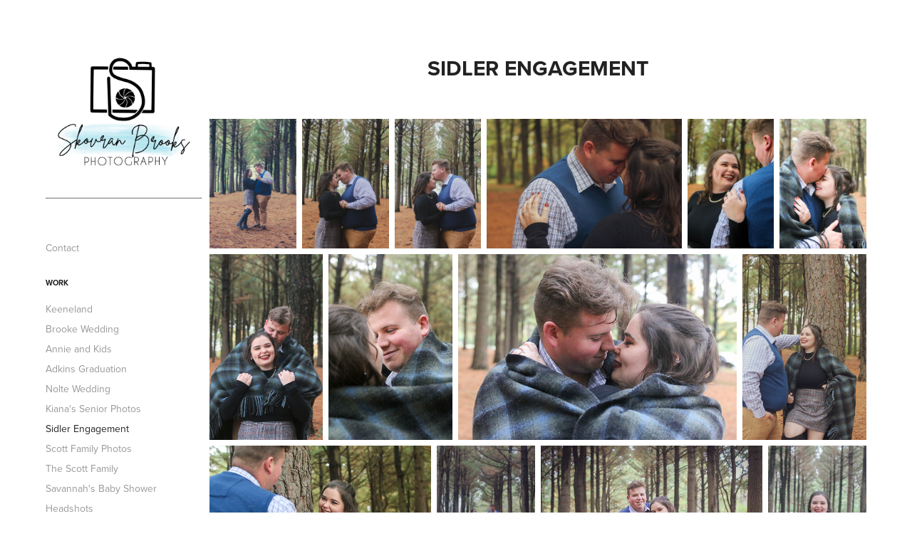

--- FILE ---
content_type: text/html; charset=utf-8
request_url: https://skovranbrooksphotography.com/sidler-engagement
body_size: 8293
content:
<!DOCTYPE HTML>
<html lang="en-US">
<head>
  <meta charset="UTF-8" />
  <meta name="viewport" content="width=device-width, initial-scale=1" />
      <meta name="keywords"  content="kentucky,photographer,lexington,local" />
      <meta name="description"  content="I'm a local fine arts photographer who dabbles in journalism." />
      <meta name="twitter:card"  content="summary_large_image" />
      <meta name="twitter:site"  content="@AdobePortfolio" />
      <meta  property="og:title" content="Kaitlyn Skovran Brooks Photography - Sidler Engagement" />
      <meta  property="og:description" content="I'm a local fine arts photographer who dabbles in journalism." />
      <meta  property="og:image" content="https://cdn.myportfolio.com/ea488f034a83a3dc1876db3973fcb3f2/74e269b3-833f-46e6-8be8-fd9617217670_car_202x158.jpg?h=8a3ca4b3dd6219d0ca0cdfd84df42c72" />
        <link rel="icon" href="https://cdn.myportfolio.com/ea488f034a83a3dc1876db3973fcb3f2/7a6d87d6-cd82-4c9f-b173-17411f3a3e7f_carw_1x1x32.JPG?h=479d82fcf2ebd055d3ee86c7a5943d0c" />
      <link rel="stylesheet" href="/dist/css/main.css" type="text/css" />
      <link rel="stylesheet" href="https://cdn.myportfolio.com/ea488f034a83a3dc1876db3973fcb3f2/202e2798189c66a72170bf2374bbadef1734137128.css?h=9c044970306f95feaf7c1af32fc15fa3" type="text/css" />
    <link rel="canonical" href="https://skovranbrooksphotography.com/sidler-engagement" />
      <title>Kaitlyn Skovran Brooks Photography - Sidler Engagement</title>
    <script type="text/javascript" src="//use.typekit.net/ik/[base64].js?cb=35f77bfb8b50944859ea3d3804e7194e7a3173fb" async onload="
    try {
      window.Typekit.load();
    } catch (e) {
      console.warn('Typekit not loaded.');
    }
    "></script>
</head>
  <body class="transition-enabled">  <div class='page-background-video page-background-video-with-panel'>
  </div>
  <div class="js-responsive-nav">
    <div class="responsive-nav has-social">
      <div class="close-responsive-click-area js-close-responsive-nav">
        <div class="close-responsive-button"></div>
      </div>
          <nav data-hover-hint="nav">
      <div class="page-title">
        <a href="/pricelist-and-contact" >Contact</a>
      </div>
              <ul class="group">
                  <li class="gallery-title"><a href="/work"  >Work</a></li>
            <li class="project-title"><a href="/keeneland"  >Keeneland</a></li>
            <li class="project-title"><a href="/brooke-wedding"  >Brooke Wedding</a></li>
            <li class="project-title"><a href="/annie-and-kids"  >Annie and Kids</a></li>
            <li class="project-title"><a href="/adkins-graduation"  >Adkins Graduation</a></li>
            <li class="project-title"><a href="/nolte-wedding"  >Nolte Wedding</a></li>
            <li class="project-title"><a href="/kianas-senior-photos"  >Kiana's Senior Photos</a></li>
            <li class="project-title"><a href="/sidler-engagement" class="active" >Sidler Engagement</a></li>
            <li class="project-title"><a href="/scott-family-photos"  >Scott Family Photos</a></li>
            <li class="project-title"><a href="/scott-family"  >The Scott Family</a></li>
            <li class="project-title"><a href="/savannahs-baby-shower"  >Savannah's Baby Shower</a></li>
            <li class="project-title"><a href="/headshots"  >Headshots</a></li>
            <li class="project-title"><a href="/teyha"  >Tehya Sidler graduates!</a></li>
            <li class="project-title"><a href="/dog-park"  >Fun at the Dog Park</a></li>
            <li class="project-title"><a href="/alpaca"  >River Hill Ranch Camp</a></li>
            <li class="project-title"><a href="/deer-run-stables"  >Deer Run Stables</a></li>
            <li class="project-title"><a href="/native-cafe"  >Kentucky Native Cafe and Michler's Garden</a></li>
            <li class="project-title"><a href="/vacation"  >Jamaica</a></li>
            <li class="project-title"><a href="/work-1"  >Chicken Salad Chick</a></li>
            <li class="project-title"><a href="/film"  >35 mm Film</a></li>
            <li class="project-title"><a href="/old-friends-farm"  >Old Friends Farm</a></li>
            <li class="project-title"><a href="/powwow"  >Richmond Powwow</a></li>
              </ul>
      <div class="page-title">
        <a href="/home" >Home</a>
      </div>
              <div class="social pf-nav-social" data-hover-hint="navSocialIcons">
                <ul>
                </ul>
              </div>
          </nav>
    </div>
  </div>
  <div class="site-wrap cfix js-site-wrap">
    <div class="site-container">
      <div class="site-content e2e-site-content">
        <div class="sidebar-content">
          <header class="site-header">
              <div class="logo-wrap" data-hover-hint="logo">
                    <div class="logo e2e-site-logo-text logo-image  ">
    <a href="/home" class="image-normal image-link">
      <img src="https://cdn.myportfolio.com/ea488f034a83a3dc1876db3973fcb3f2/a4bec7a2-4f46-4d18-8779-7aa6afb5c909_rwc_6x6x1200x1200x4096.JPG?h=0ca099a1464555c9d988d7ffadcab39e" alt="Kaitlyn Skovran Brooks">
    </a>
</div>
              </div>
  <div class="hamburger-click-area js-hamburger">
    <div class="hamburger">
      <i></i>
      <i></i>
      <i></i>
    </div>
  </div>
          </header>
              <nav data-hover-hint="nav">
      <div class="page-title">
        <a href="/pricelist-and-contact" >Contact</a>
      </div>
              <ul class="group">
                  <li class="gallery-title"><a href="/work"  >Work</a></li>
            <li class="project-title"><a href="/keeneland"  >Keeneland</a></li>
            <li class="project-title"><a href="/brooke-wedding"  >Brooke Wedding</a></li>
            <li class="project-title"><a href="/annie-and-kids"  >Annie and Kids</a></li>
            <li class="project-title"><a href="/adkins-graduation"  >Adkins Graduation</a></li>
            <li class="project-title"><a href="/nolte-wedding"  >Nolte Wedding</a></li>
            <li class="project-title"><a href="/kianas-senior-photos"  >Kiana's Senior Photos</a></li>
            <li class="project-title"><a href="/sidler-engagement" class="active" >Sidler Engagement</a></li>
            <li class="project-title"><a href="/scott-family-photos"  >Scott Family Photos</a></li>
            <li class="project-title"><a href="/scott-family"  >The Scott Family</a></li>
            <li class="project-title"><a href="/savannahs-baby-shower"  >Savannah's Baby Shower</a></li>
            <li class="project-title"><a href="/headshots"  >Headshots</a></li>
            <li class="project-title"><a href="/teyha"  >Tehya Sidler graduates!</a></li>
            <li class="project-title"><a href="/dog-park"  >Fun at the Dog Park</a></li>
            <li class="project-title"><a href="/alpaca"  >River Hill Ranch Camp</a></li>
            <li class="project-title"><a href="/deer-run-stables"  >Deer Run Stables</a></li>
            <li class="project-title"><a href="/native-cafe"  >Kentucky Native Cafe and Michler's Garden</a></li>
            <li class="project-title"><a href="/vacation"  >Jamaica</a></li>
            <li class="project-title"><a href="/work-1"  >Chicken Salad Chick</a></li>
            <li class="project-title"><a href="/film"  >35 mm Film</a></li>
            <li class="project-title"><a href="/old-friends-farm"  >Old Friends Farm</a></li>
            <li class="project-title"><a href="/powwow"  >Richmond Powwow</a></li>
              </ul>
      <div class="page-title">
        <a href="/home" >Home</a>
      </div>
                  <div class="social pf-nav-social" data-hover-hint="navSocialIcons">
                    <ul>
                    </ul>
                  </div>
              </nav>
        </div>
        <main>
  <div class="page-container" data-context="page.page.container" data-hover-hint="pageContainer">
    <section class="page standard-modules">
        <header class="page-header content" data-context="pages" data-identity="id:p5f9a1217ab08d5c77abae2db38666f586436a877227f61bf53af3">
            <h1 class="title preserve-whitespace">Sidler Engagement</h1>
            <p class="description"></p>
        </header>
      <div class="page-content js-page-content" data-context="pages" data-identity="id:p5f9a1217ab08d5c77abae2db38666f586436a877227f61bf53af3">
        <div id="project-canvas" class="js-project-modules modules content">
          <div id="project-modules">
              
              
              
              
              
              
              
              <div class="project-module module media_collection project-module-media_collection" data-id="m5f9a121614d568516897b19e718a72e1f0308c13d4257f10070a0"  style="padding-top: px;
padding-bottom: px;
">
  <div class="grid--main js-grid-main" data-grid-max-images="
  ">
    <div class="grid__item-container js-grid-item-container" data-flex-grow="173.1640625" style="width:173.1640625px; flex-grow:173.1640625;" data-width="1364" data-height="2048">
      <script type="text/html" class="js-lightbox-slide-content">
        <div class="grid__image-wrapper">
          <img src="https://cdn.myportfolio.com/ea488f034a83a3dc1876db3973fcb3f2/87561de8-4dbd-4c6a-86cd-04a80ec9f95c_rw_1920.jpg?h=6852b3b7e6b00c194cc5a637e72a3fbb" srcset="https://cdn.myportfolio.com/ea488f034a83a3dc1876db3973fcb3f2/87561de8-4dbd-4c6a-86cd-04a80ec9f95c_rw_600.jpg?h=b1cc58fe06cd8dc5001df0bac2997ff5 600w,https://cdn.myportfolio.com/ea488f034a83a3dc1876db3973fcb3f2/87561de8-4dbd-4c6a-86cd-04a80ec9f95c_rw_1200.jpg?h=d7deeefb118d234eb0d016026b232f26 1200w,https://cdn.myportfolio.com/ea488f034a83a3dc1876db3973fcb3f2/87561de8-4dbd-4c6a-86cd-04a80ec9f95c_rw_1920.jpg?h=6852b3b7e6b00c194cc5a637e72a3fbb 1364w,"  sizes="(max-width: 1364px) 100vw, 1364px">
        <div>
      </script>
      <img
        class="grid__item-image js-grid__item-image grid__item-image-lazy js-lazy"
        src="[data-uri]"
        
        data-src="https://cdn.myportfolio.com/ea488f034a83a3dc1876db3973fcb3f2/87561de8-4dbd-4c6a-86cd-04a80ec9f95c_rw_1920.jpg?h=6852b3b7e6b00c194cc5a637e72a3fbb"
        data-srcset="https://cdn.myportfolio.com/ea488f034a83a3dc1876db3973fcb3f2/87561de8-4dbd-4c6a-86cd-04a80ec9f95c_rw_600.jpg?h=b1cc58fe06cd8dc5001df0bac2997ff5 600w,https://cdn.myportfolio.com/ea488f034a83a3dc1876db3973fcb3f2/87561de8-4dbd-4c6a-86cd-04a80ec9f95c_rw_1200.jpg?h=d7deeefb118d234eb0d016026b232f26 1200w,https://cdn.myportfolio.com/ea488f034a83a3dc1876db3973fcb3f2/87561de8-4dbd-4c6a-86cd-04a80ec9f95c_rw_1920.jpg?h=6852b3b7e6b00c194cc5a637e72a3fbb 1364w,"
      >
      <span class="grid__item-filler" style="padding-bottom:150.14662756598%;"></span>
    </div>
    <div class="grid__item-container js-grid-item-container" data-flex-grow="173.291015625" style="width:173.291015625px; flex-grow:173.291015625;" data-width="1365" data-height="2048">
      <script type="text/html" class="js-lightbox-slide-content">
        <div class="grid__image-wrapper">
          <img src="https://cdn.myportfolio.com/ea488f034a83a3dc1876db3973fcb3f2/fc49063d-40d2-4948-8f55-e1bc5f45d5ad_rw_1920.jpg?h=013479780581b823a4bedd803c7716ed" srcset="https://cdn.myportfolio.com/ea488f034a83a3dc1876db3973fcb3f2/fc49063d-40d2-4948-8f55-e1bc5f45d5ad_rw_600.jpg?h=d84429428a10edad6006137388f1051f 600w,https://cdn.myportfolio.com/ea488f034a83a3dc1876db3973fcb3f2/fc49063d-40d2-4948-8f55-e1bc5f45d5ad_rw_1200.jpg?h=2b9dd488a0ed6253039bbaadb9c67b2c 1200w,https://cdn.myportfolio.com/ea488f034a83a3dc1876db3973fcb3f2/fc49063d-40d2-4948-8f55-e1bc5f45d5ad_rw_1920.jpg?h=013479780581b823a4bedd803c7716ed 1365w,"  sizes="(max-width: 1365px) 100vw, 1365px">
        <div>
      </script>
      <img
        class="grid__item-image js-grid__item-image grid__item-image-lazy js-lazy"
        src="[data-uri]"
        
        data-src="https://cdn.myportfolio.com/ea488f034a83a3dc1876db3973fcb3f2/fc49063d-40d2-4948-8f55-e1bc5f45d5ad_rw_1920.jpg?h=013479780581b823a4bedd803c7716ed"
        data-srcset="https://cdn.myportfolio.com/ea488f034a83a3dc1876db3973fcb3f2/fc49063d-40d2-4948-8f55-e1bc5f45d5ad_rw_600.jpg?h=d84429428a10edad6006137388f1051f 600w,https://cdn.myportfolio.com/ea488f034a83a3dc1876db3973fcb3f2/fc49063d-40d2-4948-8f55-e1bc5f45d5ad_rw_1200.jpg?h=2b9dd488a0ed6253039bbaadb9c67b2c 1200w,https://cdn.myportfolio.com/ea488f034a83a3dc1876db3973fcb3f2/fc49063d-40d2-4948-8f55-e1bc5f45d5ad_rw_1920.jpg?h=013479780581b823a4bedd803c7716ed 1365w,"
      >
      <span class="grid__item-filler" style="padding-bottom:150.03663003663%;"></span>
    </div>
    <div class="grid__item-container js-grid-item-container" data-flex-grow="173.1640625" style="width:173.1640625px; flex-grow:173.1640625;" data-width="1364" data-height="2048">
      <script type="text/html" class="js-lightbox-slide-content">
        <div class="grid__image-wrapper">
          <img src="https://cdn.myportfolio.com/ea488f034a83a3dc1876db3973fcb3f2/cd7c11a7-fc10-43fa-89cc-15effc63b3cf_rw_1920.jpg?h=2dcb536639dd47a87caac76f38e0ab0e" srcset="https://cdn.myportfolio.com/ea488f034a83a3dc1876db3973fcb3f2/cd7c11a7-fc10-43fa-89cc-15effc63b3cf_rw_600.jpg?h=2238ab7f1898174b7c6cdfabbaf49004 600w,https://cdn.myportfolio.com/ea488f034a83a3dc1876db3973fcb3f2/cd7c11a7-fc10-43fa-89cc-15effc63b3cf_rw_1200.jpg?h=da1f7e9328dbb8a9760028c9d5197a2b 1200w,https://cdn.myportfolio.com/ea488f034a83a3dc1876db3973fcb3f2/cd7c11a7-fc10-43fa-89cc-15effc63b3cf_rw_1920.jpg?h=2dcb536639dd47a87caac76f38e0ab0e 1364w,"  sizes="(max-width: 1364px) 100vw, 1364px">
        <div>
      </script>
      <img
        class="grid__item-image js-grid__item-image grid__item-image-lazy js-lazy"
        src="[data-uri]"
        
        data-src="https://cdn.myportfolio.com/ea488f034a83a3dc1876db3973fcb3f2/cd7c11a7-fc10-43fa-89cc-15effc63b3cf_rw_1920.jpg?h=2dcb536639dd47a87caac76f38e0ab0e"
        data-srcset="https://cdn.myportfolio.com/ea488f034a83a3dc1876db3973fcb3f2/cd7c11a7-fc10-43fa-89cc-15effc63b3cf_rw_600.jpg?h=2238ab7f1898174b7c6cdfabbaf49004 600w,https://cdn.myportfolio.com/ea488f034a83a3dc1876db3973fcb3f2/cd7c11a7-fc10-43fa-89cc-15effc63b3cf_rw_1200.jpg?h=da1f7e9328dbb8a9760028c9d5197a2b 1200w,https://cdn.myportfolio.com/ea488f034a83a3dc1876db3973fcb3f2/cd7c11a7-fc10-43fa-89cc-15effc63b3cf_rw_1920.jpg?h=2dcb536639dd47a87caac76f38e0ab0e 1364w,"
      >
      <span class="grid__item-filler" style="padding-bottom:150.14662756598%;"></span>
    </div>
    <div class="grid__item-container js-grid-item-container" data-flex-grow="390.09523809524" style="width:390.09523809524px; flex-grow:390.09523809524;" data-width="1920" data-height="1279">
      <script type="text/html" class="js-lightbox-slide-content">
        <div class="grid__image-wrapper">
          <img src="https://cdn.myportfolio.com/ea488f034a83a3dc1876db3973fcb3f2/ab443d10-f67e-457b-9e21-17547c011aff_rw_1920.jpg?h=0a4afe8e080501054b6711256a5d9c5f" srcset="https://cdn.myportfolio.com/ea488f034a83a3dc1876db3973fcb3f2/ab443d10-f67e-457b-9e21-17547c011aff_rw_600.jpg?h=804f0f71079bd51ae135f85d61fd82de 600w,https://cdn.myportfolio.com/ea488f034a83a3dc1876db3973fcb3f2/ab443d10-f67e-457b-9e21-17547c011aff_rw_1200.jpg?h=72d251bcf4a1d4e41115dd6b37990e7f 1200w,https://cdn.myportfolio.com/ea488f034a83a3dc1876db3973fcb3f2/ab443d10-f67e-457b-9e21-17547c011aff_rw_1920.jpg?h=0a4afe8e080501054b6711256a5d9c5f 1920w,"  sizes="(max-width: 1920px) 100vw, 1920px">
        <div>
      </script>
      <img
        class="grid__item-image js-grid__item-image grid__item-image-lazy js-lazy"
        src="[data-uri]"
        
        data-src="https://cdn.myportfolio.com/ea488f034a83a3dc1876db3973fcb3f2/ab443d10-f67e-457b-9e21-17547c011aff_rw_1920.jpg?h=0a4afe8e080501054b6711256a5d9c5f"
        data-srcset="https://cdn.myportfolio.com/ea488f034a83a3dc1876db3973fcb3f2/ab443d10-f67e-457b-9e21-17547c011aff_rw_600.jpg?h=804f0f71079bd51ae135f85d61fd82de 600w,https://cdn.myportfolio.com/ea488f034a83a3dc1876db3973fcb3f2/ab443d10-f67e-457b-9e21-17547c011aff_rw_1200.jpg?h=72d251bcf4a1d4e41115dd6b37990e7f 1200w,https://cdn.myportfolio.com/ea488f034a83a3dc1876db3973fcb3f2/ab443d10-f67e-457b-9e21-17547c011aff_rw_1920.jpg?h=0a4afe8e080501054b6711256a5d9c5f 1920w,"
      >
      <span class="grid__item-filler" style="padding-bottom:66.650390625%;"></span>
    </div>
    <div class="grid__item-container js-grid-item-container" data-flex-grow="173.291015625" style="width:173.291015625px; flex-grow:173.291015625;" data-width="1365" data-height="2048">
      <script type="text/html" class="js-lightbox-slide-content">
        <div class="grid__image-wrapper">
          <img src="https://cdn.myportfolio.com/ea488f034a83a3dc1876db3973fcb3f2/84047943-199d-40fd-8400-6f25a3dcfc44_rw_1920.jpg?h=9f5bb16b07a2be37e71b8404b038affa" srcset="https://cdn.myportfolio.com/ea488f034a83a3dc1876db3973fcb3f2/84047943-199d-40fd-8400-6f25a3dcfc44_rw_600.jpg?h=d420225905a8105bf234c621b8e2090c 600w,https://cdn.myportfolio.com/ea488f034a83a3dc1876db3973fcb3f2/84047943-199d-40fd-8400-6f25a3dcfc44_rw_1200.jpg?h=d588db3475ede1e16891bd800916d6a1 1200w,https://cdn.myportfolio.com/ea488f034a83a3dc1876db3973fcb3f2/84047943-199d-40fd-8400-6f25a3dcfc44_rw_1920.jpg?h=9f5bb16b07a2be37e71b8404b038affa 1365w,"  sizes="(max-width: 1365px) 100vw, 1365px">
        <div>
      </script>
      <img
        class="grid__item-image js-grid__item-image grid__item-image-lazy js-lazy"
        src="[data-uri]"
        
        data-src="https://cdn.myportfolio.com/ea488f034a83a3dc1876db3973fcb3f2/84047943-199d-40fd-8400-6f25a3dcfc44_rw_1920.jpg?h=9f5bb16b07a2be37e71b8404b038affa"
        data-srcset="https://cdn.myportfolio.com/ea488f034a83a3dc1876db3973fcb3f2/84047943-199d-40fd-8400-6f25a3dcfc44_rw_600.jpg?h=d420225905a8105bf234c621b8e2090c 600w,https://cdn.myportfolio.com/ea488f034a83a3dc1876db3973fcb3f2/84047943-199d-40fd-8400-6f25a3dcfc44_rw_1200.jpg?h=d588db3475ede1e16891bd800916d6a1 1200w,https://cdn.myportfolio.com/ea488f034a83a3dc1876db3973fcb3f2/84047943-199d-40fd-8400-6f25a3dcfc44_rw_1920.jpg?h=9f5bb16b07a2be37e71b8404b038affa 1365w,"
      >
      <span class="grid__item-filler" style="padding-bottom:150.03663003663%;"></span>
    </div>
    <div class="grid__item-container js-grid-item-container" data-flex-grow="173.291015625" style="width:173.291015625px; flex-grow:173.291015625;" data-width="1365" data-height="2048">
      <script type="text/html" class="js-lightbox-slide-content">
        <div class="grid__image-wrapper">
          <img src="https://cdn.myportfolio.com/ea488f034a83a3dc1876db3973fcb3f2/cce58d51-eaa6-4516-a680-ef8e9956af2b_rw_1920.jpg?h=9fd72196cd28558f1ca92ac3bcf43585" srcset="https://cdn.myportfolio.com/ea488f034a83a3dc1876db3973fcb3f2/cce58d51-eaa6-4516-a680-ef8e9956af2b_rw_600.jpg?h=39079fa6638c46df55d96b515244aca0 600w,https://cdn.myportfolio.com/ea488f034a83a3dc1876db3973fcb3f2/cce58d51-eaa6-4516-a680-ef8e9956af2b_rw_1200.jpg?h=b3191a2dfa4e1ab273a30d254af4d89a 1200w,https://cdn.myportfolio.com/ea488f034a83a3dc1876db3973fcb3f2/cce58d51-eaa6-4516-a680-ef8e9956af2b_rw_1920.jpg?h=9fd72196cd28558f1ca92ac3bcf43585 1365w,"  sizes="(max-width: 1365px) 100vw, 1365px">
        <div>
      </script>
      <img
        class="grid__item-image js-grid__item-image grid__item-image-lazy js-lazy"
        src="[data-uri]"
        
        data-src="https://cdn.myportfolio.com/ea488f034a83a3dc1876db3973fcb3f2/cce58d51-eaa6-4516-a680-ef8e9956af2b_rw_1920.jpg?h=9fd72196cd28558f1ca92ac3bcf43585"
        data-srcset="https://cdn.myportfolio.com/ea488f034a83a3dc1876db3973fcb3f2/cce58d51-eaa6-4516-a680-ef8e9956af2b_rw_600.jpg?h=39079fa6638c46df55d96b515244aca0 600w,https://cdn.myportfolio.com/ea488f034a83a3dc1876db3973fcb3f2/cce58d51-eaa6-4516-a680-ef8e9956af2b_rw_1200.jpg?h=b3191a2dfa4e1ab273a30d254af4d89a 1200w,https://cdn.myportfolio.com/ea488f034a83a3dc1876db3973fcb3f2/cce58d51-eaa6-4516-a680-ef8e9956af2b_rw_1920.jpg?h=9fd72196cd28558f1ca92ac3bcf43585 1365w,"
      >
      <span class="grid__item-filler" style="padding-bottom:150.03663003663%;"></span>
    </div>
    <div class="grid__item-container js-grid-item-container" data-flex-grow="158.18359375" style="width:158.18359375px; flex-grow:158.18359375;" data-width="1246" data-height="2048">
      <script type="text/html" class="js-lightbox-slide-content">
        <div class="grid__image-wrapper">
          <img src="https://cdn.myportfolio.com/ea488f034a83a3dc1876db3973fcb3f2/78d97d1b-8194-404c-b0fa-ef405436d6fb_rw_1920.jpg?h=10d315ff6e6cdcddc1ab228bae2275e7" srcset="https://cdn.myportfolio.com/ea488f034a83a3dc1876db3973fcb3f2/78d97d1b-8194-404c-b0fa-ef405436d6fb_rw_600.jpg?h=f39e1e6ba310aae896cdf8e044c98b06 600w,https://cdn.myportfolio.com/ea488f034a83a3dc1876db3973fcb3f2/78d97d1b-8194-404c-b0fa-ef405436d6fb_rw_1200.jpg?h=5693f70f0787bc8d1df8ea69f4be65fb 1200w,https://cdn.myportfolio.com/ea488f034a83a3dc1876db3973fcb3f2/78d97d1b-8194-404c-b0fa-ef405436d6fb_rw_1920.jpg?h=10d315ff6e6cdcddc1ab228bae2275e7 1246w,"  sizes="(max-width: 1246px) 100vw, 1246px">
        <div>
      </script>
      <img
        class="grid__item-image js-grid__item-image grid__item-image-lazy js-lazy"
        src="[data-uri]"
        
        data-src="https://cdn.myportfolio.com/ea488f034a83a3dc1876db3973fcb3f2/78d97d1b-8194-404c-b0fa-ef405436d6fb_rw_1920.jpg?h=10d315ff6e6cdcddc1ab228bae2275e7"
        data-srcset="https://cdn.myportfolio.com/ea488f034a83a3dc1876db3973fcb3f2/78d97d1b-8194-404c-b0fa-ef405436d6fb_rw_600.jpg?h=f39e1e6ba310aae896cdf8e044c98b06 600w,https://cdn.myportfolio.com/ea488f034a83a3dc1876db3973fcb3f2/78d97d1b-8194-404c-b0fa-ef405436d6fb_rw_1200.jpg?h=5693f70f0787bc8d1df8ea69f4be65fb 1200w,https://cdn.myportfolio.com/ea488f034a83a3dc1876db3973fcb3f2/78d97d1b-8194-404c-b0fa-ef405436d6fb_rw_1920.jpg?h=10d315ff6e6cdcddc1ab228bae2275e7 1246w,"
      >
      <span class="grid__item-filler" style="padding-bottom:164.36597110754%;"></span>
    </div>
    <div class="grid__item-container js-grid-item-container" data-flex-grow="173.291015625" style="width:173.291015625px; flex-grow:173.291015625;" data-width="1365" data-height="2048">
      <script type="text/html" class="js-lightbox-slide-content">
        <div class="grid__image-wrapper">
          <img src="https://cdn.myportfolio.com/ea488f034a83a3dc1876db3973fcb3f2/291b721f-8df8-442a-98de-1f134cd6bf59_rw_1920.jpg?h=f9de821e9b01d3ac88ee22cf5813c2d8" srcset="https://cdn.myportfolio.com/ea488f034a83a3dc1876db3973fcb3f2/291b721f-8df8-442a-98de-1f134cd6bf59_rw_600.jpg?h=3a1f2b32d63f0507b90a862cdbdd0e61 600w,https://cdn.myportfolio.com/ea488f034a83a3dc1876db3973fcb3f2/291b721f-8df8-442a-98de-1f134cd6bf59_rw_1200.jpg?h=b4236c5bf41a7b57f8c29a28b1d49f20 1200w,https://cdn.myportfolio.com/ea488f034a83a3dc1876db3973fcb3f2/291b721f-8df8-442a-98de-1f134cd6bf59_rw_1920.jpg?h=f9de821e9b01d3ac88ee22cf5813c2d8 1365w,"  sizes="(max-width: 1365px) 100vw, 1365px">
        <div>
      </script>
      <img
        class="grid__item-image js-grid__item-image grid__item-image-lazy js-lazy"
        src="[data-uri]"
        
        data-src="https://cdn.myportfolio.com/ea488f034a83a3dc1876db3973fcb3f2/291b721f-8df8-442a-98de-1f134cd6bf59_rw_1920.jpg?h=f9de821e9b01d3ac88ee22cf5813c2d8"
        data-srcset="https://cdn.myportfolio.com/ea488f034a83a3dc1876db3973fcb3f2/291b721f-8df8-442a-98de-1f134cd6bf59_rw_600.jpg?h=3a1f2b32d63f0507b90a862cdbdd0e61 600w,https://cdn.myportfolio.com/ea488f034a83a3dc1876db3973fcb3f2/291b721f-8df8-442a-98de-1f134cd6bf59_rw_1200.jpg?h=b4236c5bf41a7b57f8c29a28b1d49f20 1200w,https://cdn.myportfolio.com/ea488f034a83a3dc1876db3973fcb3f2/291b721f-8df8-442a-98de-1f134cd6bf59_rw_1920.jpg?h=f9de821e9b01d3ac88ee22cf5813c2d8 1365w,"
      >
      <span class="grid__item-filler" style="padding-bottom:150.03663003663%;"></span>
    </div>
    <div class="grid__item-container js-grid-item-container" data-flex-grow="390.09523809524" style="width:390.09523809524px; flex-grow:390.09523809524;" data-width="1920" data-height="1279">
      <script type="text/html" class="js-lightbox-slide-content">
        <div class="grid__image-wrapper">
          <img src="https://cdn.myportfolio.com/ea488f034a83a3dc1876db3973fcb3f2/e0a7f8ed-5f76-44f2-9444-533a5926812b_rw_1920.jpg?h=1d2a92ba5e099cd64a9911674ec572c1" srcset="https://cdn.myportfolio.com/ea488f034a83a3dc1876db3973fcb3f2/e0a7f8ed-5f76-44f2-9444-533a5926812b_rw_600.jpg?h=ab3409b58fc2a22d459b711c55b62e45 600w,https://cdn.myportfolio.com/ea488f034a83a3dc1876db3973fcb3f2/e0a7f8ed-5f76-44f2-9444-533a5926812b_rw_1200.jpg?h=f74211242ed6c884431229883926a94b 1200w,https://cdn.myportfolio.com/ea488f034a83a3dc1876db3973fcb3f2/e0a7f8ed-5f76-44f2-9444-533a5926812b_rw_1920.jpg?h=1d2a92ba5e099cd64a9911674ec572c1 1920w,"  sizes="(max-width: 1920px) 100vw, 1920px">
        <div>
      </script>
      <img
        class="grid__item-image js-grid__item-image grid__item-image-lazy js-lazy"
        src="[data-uri]"
        
        data-src="https://cdn.myportfolio.com/ea488f034a83a3dc1876db3973fcb3f2/e0a7f8ed-5f76-44f2-9444-533a5926812b_rw_1920.jpg?h=1d2a92ba5e099cd64a9911674ec572c1"
        data-srcset="https://cdn.myportfolio.com/ea488f034a83a3dc1876db3973fcb3f2/e0a7f8ed-5f76-44f2-9444-533a5926812b_rw_600.jpg?h=ab3409b58fc2a22d459b711c55b62e45 600w,https://cdn.myportfolio.com/ea488f034a83a3dc1876db3973fcb3f2/e0a7f8ed-5f76-44f2-9444-533a5926812b_rw_1200.jpg?h=f74211242ed6c884431229883926a94b 1200w,https://cdn.myportfolio.com/ea488f034a83a3dc1876db3973fcb3f2/e0a7f8ed-5f76-44f2-9444-533a5926812b_rw_1920.jpg?h=1d2a92ba5e099cd64a9911674ec572c1 1920w,"
      >
      <span class="grid__item-filler" style="padding-bottom:66.650390625%;"></span>
    </div>
    <div class="grid__item-container js-grid-item-container" data-flex-grow="173.291015625" style="width:173.291015625px; flex-grow:173.291015625;" data-width="1365" data-height="2048">
      <script type="text/html" class="js-lightbox-slide-content">
        <div class="grid__image-wrapper">
          <img src="https://cdn.myportfolio.com/ea488f034a83a3dc1876db3973fcb3f2/7c8afc68-08b4-414f-a2fe-ef12b78e639c_rw_1920.jpg?h=e1cbfc8bd4b8160861a2cff3483c68cf" srcset="https://cdn.myportfolio.com/ea488f034a83a3dc1876db3973fcb3f2/7c8afc68-08b4-414f-a2fe-ef12b78e639c_rw_600.jpg?h=d0ee1cbcd62795061434ea30f4e59eac 600w,https://cdn.myportfolio.com/ea488f034a83a3dc1876db3973fcb3f2/7c8afc68-08b4-414f-a2fe-ef12b78e639c_rw_1200.jpg?h=8d0c313f64c77ea7811fc3e3c52a68bd 1200w,https://cdn.myportfolio.com/ea488f034a83a3dc1876db3973fcb3f2/7c8afc68-08b4-414f-a2fe-ef12b78e639c_rw_1920.jpg?h=e1cbfc8bd4b8160861a2cff3483c68cf 1365w,"  sizes="(max-width: 1365px) 100vw, 1365px">
        <div>
      </script>
      <img
        class="grid__item-image js-grid__item-image grid__item-image-lazy js-lazy"
        src="[data-uri]"
        
        data-src="https://cdn.myportfolio.com/ea488f034a83a3dc1876db3973fcb3f2/7c8afc68-08b4-414f-a2fe-ef12b78e639c_rw_1920.jpg?h=e1cbfc8bd4b8160861a2cff3483c68cf"
        data-srcset="https://cdn.myportfolio.com/ea488f034a83a3dc1876db3973fcb3f2/7c8afc68-08b4-414f-a2fe-ef12b78e639c_rw_600.jpg?h=d0ee1cbcd62795061434ea30f4e59eac 600w,https://cdn.myportfolio.com/ea488f034a83a3dc1876db3973fcb3f2/7c8afc68-08b4-414f-a2fe-ef12b78e639c_rw_1200.jpg?h=8d0c313f64c77ea7811fc3e3c52a68bd 1200w,https://cdn.myportfolio.com/ea488f034a83a3dc1876db3973fcb3f2/7c8afc68-08b4-414f-a2fe-ef12b78e639c_rw_1920.jpg?h=e1cbfc8bd4b8160861a2cff3483c68cf 1365w,"
      >
      <span class="grid__item-filler" style="padding-bottom:150.03663003663%;"></span>
    </div>
    <div class="grid__item-container js-grid-item-container" data-flex-grow="390.09523809524" style="width:390.09523809524px; flex-grow:390.09523809524;" data-width="1920" data-height="1279">
      <script type="text/html" class="js-lightbox-slide-content">
        <div class="grid__image-wrapper">
          <img src="https://cdn.myportfolio.com/ea488f034a83a3dc1876db3973fcb3f2/a3290c91-85ff-40c2-ab7b-a46766df4d25_rw_1920.jpg?h=cc411bcf66e626aed2cbd28f7d1f6cf9" srcset="https://cdn.myportfolio.com/ea488f034a83a3dc1876db3973fcb3f2/a3290c91-85ff-40c2-ab7b-a46766df4d25_rw_600.jpg?h=322e4bfd20358b9ed8a48ffd25682427 600w,https://cdn.myportfolio.com/ea488f034a83a3dc1876db3973fcb3f2/a3290c91-85ff-40c2-ab7b-a46766df4d25_rw_1200.jpg?h=20606a8fab0a91f13d2bfbed60c87227 1200w,https://cdn.myportfolio.com/ea488f034a83a3dc1876db3973fcb3f2/a3290c91-85ff-40c2-ab7b-a46766df4d25_rw_1920.jpg?h=cc411bcf66e626aed2cbd28f7d1f6cf9 1920w,"  sizes="(max-width: 1920px) 100vw, 1920px">
        <div>
      </script>
      <img
        class="grid__item-image js-grid__item-image grid__item-image-lazy js-lazy"
        src="[data-uri]"
        
        data-src="https://cdn.myportfolio.com/ea488f034a83a3dc1876db3973fcb3f2/a3290c91-85ff-40c2-ab7b-a46766df4d25_rw_1920.jpg?h=cc411bcf66e626aed2cbd28f7d1f6cf9"
        data-srcset="https://cdn.myportfolio.com/ea488f034a83a3dc1876db3973fcb3f2/a3290c91-85ff-40c2-ab7b-a46766df4d25_rw_600.jpg?h=322e4bfd20358b9ed8a48ffd25682427 600w,https://cdn.myportfolio.com/ea488f034a83a3dc1876db3973fcb3f2/a3290c91-85ff-40c2-ab7b-a46766df4d25_rw_1200.jpg?h=20606a8fab0a91f13d2bfbed60c87227 1200w,https://cdn.myportfolio.com/ea488f034a83a3dc1876db3973fcb3f2/a3290c91-85ff-40c2-ab7b-a46766df4d25_rw_1920.jpg?h=cc411bcf66e626aed2cbd28f7d1f6cf9 1920w,"
      >
      <span class="grid__item-filler" style="padding-bottom:66.650390625%;"></span>
    </div>
    <div class="grid__item-container js-grid-item-container" data-flex-grow="173.291015625" style="width:173.291015625px; flex-grow:173.291015625;" data-width="1365" data-height="2048">
      <script type="text/html" class="js-lightbox-slide-content">
        <div class="grid__image-wrapper">
          <img src="https://cdn.myportfolio.com/ea488f034a83a3dc1876db3973fcb3f2/f814b838-f23c-42c3-96f3-a2363f85a223_rw_1920.jpg?h=82c4653af22c53deab526a34a46265fb" srcset="https://cdn.myportfolio.com/ea488f034a83a3dc1876db3973fcb3f2/f814b838-f23c-42c3-96f3-a2363f85a223_rw_600.jpg?h=ff54bc1fd33648d9b0d2b0e435d3762f 600w,https://cdn.myportfolio.com/ea488f034a83a3dc1876db3973fcb3f2/f814b838-f23c-42c3-96f3-a2363f85a223_rw_1200.jpg?h=38b58b8c327eb4530f58a55ffcbf5110 1200w,https://cdn.myportfolio.com/ea488f034a83a3dc1876db3973fcb3f2/f814b838-f23c-42c3-96f3-a2363f85a223_rw_1920.jpg?h=82c4653af22c53deab526a34a46265fb 1365w,"  sizes="(max-width: 1365px) 100vw, 1365px">
        <div>
      </script>
      <img
        class="grid__item-image js-grid__item-image grid__item-image-lazy js-lazy"
        src="[data-uri]"
        
        data-src="https://cdn.myportfolio.com/ea488f034a83a3dc1876db3973fcb3f2/f814b838-f23c-42c3-96f3-a2363f85a223_rw_1920.jpg?h=82c4653af22c53deab526a34a46265fb"
        data-srcset="https://cdn.myportfolio.com/ea488f034a83a3dc1876db3973fcb3f2/f814b838-f23c-42c3-96f3-a2363f85a223_rw_600.jpg?h=ff54bc1fd33648d9b0d2b0e435d3762f 600w,https://cdn.myportfolio.com/ea488f034a83a3dc1876db3973fcb3f2/f814b838-f23c-42c3-96f3-a2363f85a223_rw_1200.jpg?h=38b58b8c327eb4530f58a55ffcbf5110 1200w,https://cdn.myportfolio.com/ea488f034a83a3dc1876db3973fcb3f2/f814b838-f23c-42c3-96f3-a2363f85a223_rw_1920.jpg?h=82c4653af22c53deab526a34a46265fb 1365w,"
      >
      <span class="grid__item-filler" style="padding-bottom:150.03663003663%;"></span>
    </div>
    <div class="grid__item-container js-grid-item-container" data-flex-grow="390.09523809524" style="width:390.09523809524px; flex-grow:390.09523809524;" data-width="1920" data-height="1279">
      <script type="text/html" class="js-lightbox-slide-content">
        <div class="grid__image-wrapper">
          <img src="https://cdn.myportfolio.com/ea488f034a83a3dc1876db3973fcb3f2/4afafe83-c369-46c5-9a00-e2ae98147664_rw_1920.jpg?h=1303dd9b2dc98e469292be683e524df0" srcset="https://cdn.myportfolio.com/ea488f034a83a3dc1876db3973fcb3f2/4afafe83-c369-46c5-9a00-e2ae98147664_rw_600.jpg?h=95c643aa0a35b8fb7dbcdc76504d85ac 600w,https://cdn.myportfolio.com/ea488f034a83a3dc1876db3973fcb3f2/4afafe83-c369-46c5-9a00-e2ae98147664_rw_1200.jpg?h=291ba4b2442bfea07b3030faab0d52b6 1200w,https://cdn.myportfolio.com/ea488f034a83a3dc1876db3973fcb3f2/4afafe83-c369-46c5-9a00-e2ae98147664_rw_1920.jpg?h=1303dd9b2dc98e469292be683e524df0 1920w,"  sizes="(max-width: 1920px) 100vw, 1920px">
        <div>
      </script>
      <img
        class="grid__item-image js-grid__item-image grid__item-image-lazy js-lazy"
        src="[data-uri]"
        
        data-src="https://cdn.myportfolio.com/ea488f034a83a3dc1876db3973fcb3f2/4afafe83-c369-46c5-9a00-e2ae98147664_rw_1920.jpg?h=1303dd9b2dc98e469292be683e524df0"
        data-srcset="https://cdn.myportfolio.com/ea488f034a83a3dc1876db3973fcb3f2/4afafe83-c369-46c5-9a00-e2ae98147664_rw_600.jpg?h=95c643aa0a35b8fb7dbcdc76504d85ac 600w,https://cdn.myportfolio.com/ea488f034a83a3dc1876db3973fcb3f2/4afafe83-c369-46c5-9a00-e2ae98147664_rw_1200.jpg?h=291ba4b2442bfea07b3030faab0d52b6 1200w,https://cdn.myportfolio.com/ea488f034a83a3dc1876db3973fcb3f2/4afafe83-c369-46c5-9a00-e2ae98147664_rw_1920.jpg?h=1303dd9b2dc98e469292be683e524df0 1920w,"
      >
      <span class="grid__item-filler" style="padding-bottom:66.650390625%;"></span>
    </div>
    <div class="grid__item-container js-grid-item-container" data-flex-grow="173.291015625" style="width:173.291015625px; flex-grow:173.291015625;" data-width="1365" data-height="2048">
      <script type="text/html" class="js-lightbox-slide-content">
        <div class="grid__image-wrapper">
          <img src="https://cdn.myportfolio.com/ea488f034a83a3dc1876db3973fcb3f2/1c3c5e4b-9de3-4318-8d6d-5f1f7fa929af_rw_1920.jpg?h=9fbb07fd76b35a87c3ab72ab80c5087a" srcset="https://cdn.myportfolio.com/ea488f034a83a3dc1876db3973fcb3f2/1c3c5e4b-9de3-4318-8d6d-5f1f7fa929af_rw_600.jpg?h=b57fa1f57db98bab9d24ec5fa7652bcf 600w,https://cdn.myportfolio.com/ea488f034a83a3dc1876db3973fcb3f2/1c3c5e4b-9de3-4318-8d6d-5f1f7fa929af_rw_1200.jpg?h=2814ab49d333ff7d3cabead2fd21d407 1200w,https://cdn.myportfolio.com/ea488f034a83a3dc1876db3973fcb3f2/1c3c5e4b-9de3-4318-8d6d-5f1f7fa929af_rw_1920.jpg?h=9fbb07fd76b35a87c3ab72ab80c5087a 1365w,"  sizes="(max-width: 1365px) 100vw, 1365px">
        <div>
      </script>
      <img
        class="grid__item-image js-grid__item-image grid__item-image-lazy js-lazy"
        src="[data-uri]"
        
        data-src="https://cdn.myportfolio.com/ea488f034a83a3dc1876db3973fcb3f2/1c3c5e4b-9de3-4318-8d6d-5f1f7fa929af_rw_1920.jpg?h=9fbb07fd76b35a87c3ab72ab80c5087a"
        data-srcset="https://cdn.myportfolio.com/ea488f034a83a3dc1876db3973fcb3f2/1c3c5e4b-9de3-4318-8d6d-5f1f7fa929af_rw_600.jpg?h=b57fa1f57db98bab9d24ec5fa7652bcf 600w,https://cdn.myportfolio.com/ea488f034a83a3dc1876db3973fcb3f2/1c3c5e4b-9de3-4318-8d6d-5f1f7fa929af_rw_1200.jpg?h=2814ab49d333ff7d3cabead2fd21d407 1200w,https://cdn.myportfolio.com/ea488f034a83a3dc1876db3973fcb3f2/1c3c5e4b-9de3-4318-8d6d-5f1f7fa929af_rw_1920.jpg?h=9fbb07fd76b35a87c3ab72ab80c5087a 1365w,"
      >
      <span class="grid__item-filler" style="padding-bottom:150.03663003663%;"></span>
    </div>
    <div class="grid__item-container js-grid-item-container" data-flex-grow="173.291015625" style="width:173.291015625px; flex-grow:173.291015625;" data-width="1365" data-height="2048">
      <script type="text/html" class="js-lightbox-slide-content">
        <div class="grid__image-wrapper">
          <img src="https://cdn.myportfolio.com/ea488f034a83a3dc1876db3973fcb3f2/6ffeec88-064a-4ec2-9b46-47488e09e524_rw_1920.jpg?h=830f88aaf24229a0b86914e33bf69f1e" srcset="https://cdn.myportfolio.com/ea488f034a83a3dc1876db3973fcb3f2/6ffeec88-064a-4ec2-9b46-47488e09e524_rw_600.jpg?h=ff0e9f1b00a333c16e1e27a7087d064c 600w,https://cdn.myportfolio.com/ea488f034a83a3dc1876db3973fcb3f2/6ffeec88-064a-4ec2-9b46-47488e09e524_rw_1200.jpg?h=50ca5e5fe1b54c33c9818936fba8886a 1200w,https://cdn.myportfolio.com/ea488f034a83a3dc1876db3973fcb3f2/6ffeec88-064a-4ec2-9b46-47488e09e524_rw_1920.jpg?h=830f88aaf24229a0b86914e33bf69f1e 1365w,"  sizes="(max-width: 1365px) 100vw, 1365px">
        <div>
      </script>
      <img
        class="grid__item-image js-grid__item-image grid__item-image-lazy js-lazy"
        src="[data-uri]"
        
        data-src="https://cdn.myportfolio.com/ea488f034a83a3dc1876db3973fcb3f2/6ffeec88-064a-4ec2-9b46-47488e09e524_rw_1920.jpg?h=830f88aaf24229a0b86914e33bf69f1e"
        data-srcset="https://cdn.myportfolio.com/ea488f034a83a3dc1876db3973fcb3f2/6ffeec88-064a-4ec2-9b46-47488e09e524_rw_600.jpg?h=ff0e9f1b00a333c16e1e27a7087d064c 600w,https://cdn.myportfolio.com/ea488f034a83a3dc1876db3973fcb3f2/6ffeec88-064a-4ec2-9b46-47488e09e524_rw_1200.jpg?h=50ca5e5fe1b54c33c9818936fba8886a 1200w,https://cdn.myportfolio.com/ea488f034a83a3dc1876db3973fcb3f2/6ffeec88-064a-4ec2-9b46-47488e09e524_rw_1920.jpg?h=830f88aaf24229a0b86914e33bf69f1e 1365w,"
      >
      <span class="grid__item-filler" style="padding-bottom:150.03663003663%;"></span>
    </div>
    <div class="grid__item-container js-grid-item-container" data-flex-grow="173.291015625" style="width:173.291015625px; flex-grow:173.291015625;" data-width="1365" data-height="2048">
      <script type="text/html" class="js-lightbox-slide-content">
        <div class="grid__image-wrapper">
          <img src="https://cdn.myportfolio.com/ea488f034a83a3dc1876db3973fcb3f2/dac1833c-e42e-423a-b1af-570603e3a44e_rw_1920.jpg?h=57a61891de3b7dbbe659a925698bdfd4" srcset="https://cdn.myportfolio.com/ea488f034a83a3dc1876db3973fcb3f2/dac1833c-e42e-423a-b1af-570603e3a44e_rw_600.jpg?h=268eafe64f75dd843e1a8cc50bfd5eee 600w,https://cdn.myportfolio.com/ea488f034a83a3dc1876db3973fcb3f2/dac1833c-e42e-423a-b1af-570603e3a44e_rw_1200.jpg?h=90a2c9d5070a38641a50252fed656c28 1200w,https://cdn.myportfolio.com/ea488f034a83a3dc1876db3973fcb3f2/dac1833c-e42e-423a-b1af-570603e3a44e_rw_1920.jpg?h=57a61891de3b7dbbe659a925698bdfd4 1365w,"  sizes="(max-width: 1365px) 100vw, 1365px">
        <div>
      </script>
      <img
        class="grid__item-image js-grid__item-image grid__item-image-lazy js-lazy"
        src="[data-uri]"
        
        data-src="https://cdn.myportfolio.com/ea488f034a83a3dc1876db3973fcb3f2/dac1833c-e42e-423a-b1af-570603e3a44e_rw_1920.jpg?h=57a61891de3b7dbbe659a925698bdfd4"
        data-srcset="https://cdn.myportfolio.com/ea488f034a83a3dc1876db3973fcb3f2/dac1833c-e42e-423a-b1af-570603e3a44e_rw_600.jpg?h=268eafe64f75dd843e1a8cc50bfd5eee 600w,https://cdn.myportfolio.com/ea488f034a83a3dc1876db3973fcb3f2/dac1833c-e42e-423a-b1af-570603e3a44e_rw_1200.jpg?h=90a2c9d5070a38641a50252fed656c28 1200w,https://cdn.myportfolio.com/ea488f034a83a3dc1876db3973fcb3f2/dac1833c-e42e-423a-b1af-570603e3a44e_rw_1920.jpg?h=57a61891de3b7dbbe659a925698bdfd4 1365w,"
      >
      <span class="grid__item-filler" style="padding-bottom:150.03663003663%;"></span>
    </div>
    <div class="grid__item-container js-grid-item-container" data-flex-grow="173.1640625" style="width:173.1640625px; flex-grow:173.1640625;" data-width="1364" data-height="2048">
      <script type="text/html" class="js-lightbox-slide-content">
        <div class="grid__image-wrapper">
          <img src="https://cdn.myportfolio.com/ea488f034a83a3dc1876db3973fcb3f2/be904c09-7051-4535-8f46-e2ce026e2356_rw_1920.jpg?h=ce8c2fc421cc7e8f245a462740bd970b" srcset="https://cdn.myportfolio.com/ea488f034a83a3dc1876db3973fcb3f2/be904c09-7051-4535-8f46-e2ce026e2356_rw_600.jpg?h=17d59a6f2a5df450f67a26edcc1bba7f 600w,https://cdn.myportfolio.com/ea488f034a83a3dc1876db3973fcb3f2/be904c09-7051-4535-8f46-e2ce026e2356_rw_1200.jpg?h=f3c4574c61bd3f1ddf38fe50ab861e9b 1200w,https://cdn.myportfolio.com/ea488f034a83a3dc1876db3973fcb3f2/be904c09-7051-4535-8f46-e2ce026e2356_rw_1920.jpg?h=ce8c2fc421cc7e8f245a462740bd970b 1364w,"  sizes="(max-width: 1364px) 100vw, 1364px">
        <div>
      </script>
      <img
        class="grid__item-image js-grid__item-image grid__item-image-lazy js-lazy"
        src="[data-uri]"
        
        data-src="https://cdn.myportfolio.com/ea488f034a83a3dc1876db3973fcb3f2/be904c09-7051-4535-8f46-e2ce026e2356_rw_1920.jpg?h=ce8c2fc421cc7e8f245a462740bd970b"
        data-srcset="https://cdn.myportfolio.com/ea488f034a83a3dc1876db3973fcb3f2/be904c09-7051-4535-8f46-e2ce026e2356_rw_600.jpg?h=17d59a6f2a5df450f67a26edcc1bba7f 600w,https://cdn.myportfolio.com/ea488f034a83a3dc1876db3973fcb3f2/be904c09-7051-4535-8f46-e2ce026e2356_rw_1200.jpg?h=f3c4574c61bd3f1ddf38fe50ab861e9b 1200w,https://cdn.myportfolio.com/ea488f034a83a3dc1876db3973fcb3f2/be904c09-7051-4535-8f46-e2ce026e2356_rw_1920.jpg?h=ce8c2fc421cc7e8f245a462740bd970b 1364w,"
      >
      <span class="grid__item-filler" style="padding-bottom:150.14662756598%;"></span>
    </div>
    <div class="grid__item-container js-grid-item-container" data-flex-grow="340.89628681178" style="width:340.89628681178px; flex-grow:340.89628681178;" data-width="1920" data-height="1464">
      <script type="text/html" class="js-lightbox-slide-content">
        <div class="grid__image-wrapper">
          <img src="https://cdn.myportfolio.com/ea488f034a83a3dc1876db3973fcb3f2/e5e44516-9157-4e8b-9978-4270b85e48ba_rw_1920.jpg?h=ef78a7236498aedf0173b5e677f09611" srcset="https://cdn.myportfolio.com/ea488f034a83a3dc1876db3973fcb3f2/e5e44516-9157-4e8b-9978-4270b85e48ba_rw_600.jpg?h=a89bed1fc094514a3af7f91e5a71ab29 600w,https://cdn.myportfolio.com/ea488f034a83a3dc1876db3973fcb3f2/e5e44516-9157-4e8b-9978-4270b85e48ba_rw_1200.jpg?h=72fda07d2d51ab5a1caa4a985b7a8d60 1200w,https://cdn.myportfolio.com/ea488f034a83a3dc1876db3973fcb3f2/e5e44516-9157-4e8b-9978-4270b85e48ba_rw_1920.jpg?h=ef78a7236498aedf0173b5e677f09611 1920w,"  sizes="(max-width: 1920px) 100vw, 1920px">
        <div>
      </script>
      <img
        class="grid__item-image js-grid__item-image grid__item-image-lazy js-lazy"
        src="[data-uri]"
        
        data-src="https://cdn.myportfolio.com/ea488f034a83a3dc1876db3973fcb3f2/e5e44516-9157-4e8b-9978-4270b85e48ba_rw_1920.jpg?h=ef78a7236498aedf0173b5e677f09611"
        data-srcset="https://cdn.myportfolio.com/ea488f034a83a3dc1876db3973fcb3f2/e5e44516-9157-4e8b-9978-4270b85e48ba_rw_600.jpg?h=a89bed1fc094514a3af7f91e5a71ab29 600w,https://cdn.myportfolio.com/ea488f034a83a3dc1876db3973fcb3f2/e5e44516-9157-4e8b-9978-4270b85e48ba_rw_1200.jpg?h=72fda07d2d51ab5a1caa4a985b7a8d60 1200w,https://cdn.myportfolio.com/ea488f034a83a3dc1876db3973fcb3f2/e5e44516-9157-4e8b-9978-4270b85e48ba_rw_1920.jpg?h=ef78a7236498aedf0173b5e677f09611 1920w,"
      >
      <span class="grid__item-filler" style="padding-bottom:76.26953125%;"></span>
    </div>
    <div class="grid__item-container js-grid-item-container" data-flex-grow="173.291015625" style="width:173.291015625px; flex-grow:173.291015625;" data-width="1365" data-height="2048">
      <script type="text/html" class="js-lightbox-slide-content">
        <div class="grid__image-wrapper">
          <img src="https://cdn.myportfolio.com/ea488f034a83a3dc1876db3973fcb3f2/85421187-7d62-4838-945e-b070b51fe057_rw_1920.jpg?h=2f386706011bbcee7980d6a7e3bde1fd" srcset="https://cdn.myportfolio.com/ea488f034a83a3dc1876db3973fcb3f2/85421187-7d62-4838-945e-b070b51fe057_rw_600.jpg?h=7d19f78efccc8747158d6578f8b409b7 600w,https://cdn.myportfolio.com/ea488f034a83a3dc1876db3973fcb3f2/85421187-7d62-4838-945e-b070b51fe057_rw_1200.jpg?h=42b5e3a49a26fc40f8ca05b8dd4c8502 1200w,https://cdn.myportfolio.com/ea488f034a83a3dc1876db3973fcb3f2/85421187-7d62-4838-945e-b070b51fe057_rw_1920.jpg?h=2f386706011bbcee7980d6a7e3bde1fd 1365w,"  sizes="(max-width: 1365px) 100vw, 1365px">
        <div>
      </script>
      <img
        class="grid__item-image js-grid__item-image grid__item-image-lazy js-lazy"
        src="[data-uri]"
        
        data-src="https://cdn.myportfolio.com/ea488f034a83a3dc1876db3973fcb3f2/85421187-7d62-4838-945e-b070b51fe057_rw_1920.jpg?h=2f386706011bbcee7980d6a7e3bde1fd"
        data-srcset="https://cdn.myportfolio.com/ea488f034a83a3dc1876db3973fcb3f2/85421187-7d62-4838-945e-b070b51fe057_rw_600.jpg?h=7d19f78efccc8747158d6578f8b409b7 600w,https://cdn.myportfolio.com/ea488f034a83a3dc1876db3973fcb3f2/85421187-7d62-4838-945e-b070b51fe057_rw_1200.jpg?h=42b5e3a49a26fc40f8ca05b8dd4c8502 1200w,https://cdn.myportfolio.com/ea488f034a83a3dc1876db3973fcb3f2/85421187-7d62-4838-945e-b070b51fe057_rw_1920.jpg?h=2f386706011bbcee7980d6a7e3bde1fd 1365w,"
      >
      <span class="grid__item-filler" style="padding-bottom:150.03663003663%;"></span>
    </div>
    <div class="grid__item-container js-grid-item-container" data-flex-grow="155.771484375" style="width:155.771484375px; flex-grow:155.771484375;" data-width="1200" data-height="2002">
      <script type="text/html" class="js-lightbox-slide-content">
        <div class="grid__image-wrapper">
          <img src="https://cdn.myportfolio.com/ea488f034a83a3dc1876db3973fcb3f2/74f018fa-e095-4ce6-bd6b-9a37f5f7f163_rw_1200.jpg?h=69a5d772c4643e866421facb66e230ac" srcset="https://cdn.myportfolio.com/ea488f034a83a3dc1876db3973fcb3f2/74f018fa-e095-4ce6-bd6b-9a37f5f7f163_rw_600.jpg?h=3095fa9b60070919903d42d5d6b2cc34 600w,https://cdn.myportfolio.com/ea488f034a83a3dc1876db3973fcb3f2/74f018fa-e095-4ce6-bd6b-9a37f5f7f163_rw_1200.jpg?h=69a5d772c4643e866421facb66e230ac 1200w,"  sizes="(max-width: 1200px) 100vw, 1200px">
        <div>
      </script>
      <img
        class="grid__item-image js-grid__item-image grid__item-image-lazy js-lazy"
        src="[data-uri]"
        
        data-src="https://cdn.myportfolio.com/ea488f034a83a3dc1876db3973fcb3f2/74f018fa-e095-4ce6-bd6b-9a37f5f7f163_rw_1200.jpg?h=69a5d772c4643e866421facb66e230ac"
        data-srcset="https://cdn.myportfolio.com/ea488f034a83a3dc1876db3973fcb3f2/74f018fa-e095-4ce6-bd6b-9a37f5f7f163_rw_600.jpg?h=3095fa9b60070919903d42d5d6b2cc34 600w,https://cdn.myportfolio.com/ea488f034a83a3dc1876db3973fcb3f2/74f018fa-e095-4ce6-bd6b-9a37f5f7f163_rw_1200.jpg?h=69a5d772c4643e866421facb66e230ac 1200w,"
      >
      <span class="grid__item-filler" style="padding-bottom:166.91116544417%;"></span>
    </div>
    <div class="grid__item-container js-grid-item-container" data-flex-grow="173.291015625" style="width:173.291015625px; flex-grow:173.291015625;" data-width="1365" data-height="2048">
      <script type="text/html" class="js-lightbox-slide-content">
        <div class="grid__image-wrapper">
          <img src="https://cdn.myportfolio.com/ea488f034a83a3dc1876db3973fcb3f2/13b3d8be-5f37-4c57-a4e2-9a8b237a3dfe_rw_1920.jpg?h=2b1591c8b76237517e89e89c4ac27559" srcset="https://cdn.myportfolio.com/ea488f034a83a3dc1876db3973fcb3f2/13b3d8be-5f37-4c57-a4e2-9a8b237a3dfe_rw_600.jpg?h=e3930b5802f5806144ffb5ddd81b3e36 600w,https://cdn.myportfolio.com/ea488f034a83a3dc1876db3973fcb3f2/13b3d8be-5f37-4c57-a4e2-9a8b237a3dfe_rw_1200.jpg?h=0fd39ab97063724934e370978456dd68 1200w,https://cdn.myportfolio.com/ea488f034a83a3dc1876db3973fcb3f2/13b3d8be-5f37-4c57-a4e2-9a8b237a3dfe_rw_1920.jpg?h=2b1591c8b76237517e89e89c4ac27559 1365w,"  sizes="(max-width: 1365px) 100vw, 1365px">
        <div>
      </script>
      <img
        class="grid__item-image js-grid__item-image grid__item-image-lazy js-lazy"
        src="[data-uri]"
        
        data-src="https://cdn.myportfolio.com/ea488f034a83a3dc1876db3973fcb3f2/13b3d8be-5f37-4c57-a4e2-9a8b237a3dfe_rw_1920.jpg?h=2b1591c8b76237517e89e89c4ac27559"
        data-srcset="https://cdn.myportfolio.com/ea488f034a83a3dc1876db3973fcb3f2/13b3d8be-5f37-4c57-a4e2-9a8b237a3dfe_rw_600.jpg?h=e3930b5802f5806144ffb5ddd81b3e36 600w,https://cdn.myportfolio.com/ea488f034a83a3dc1876db3973fcb3f2/13b3d8be-5f37-4c57-a4e2-9a8b237a3dfe_rw_1200.jpg?h=0fd39ab97063724934e370978456dd68 1200w,https://cdn.myportfolio.com/ea488f034a83a3dc1876db3973fcb3f2/13b3d8be-5f37-4c57-a4e2-9a8b237a3dfe_rw_1920.jpg?h=2b1591c8b76237517e89e89c4ac27559 1365w,"
      >
      <span class="grid__item-filler" style="padding-bottom:150.03663003663%;"></span>
    </div>
    <div class="grid__item-container js-grid-item-container" data-flex-grow="173.291015625" style="width:173.291015625px; flex-grow:173.291015625;" data-width="1365" data-height="2048">
      <script type="text/html" class="js-lightbox-slide-content">
        <div class="grid__image-wrapper">
          <img src="https://cdn.myportfolio.com/ea488f034a83a3dc1876db3973fcb3f2/3d3a5132-0b96-4689-affd-3bdf60dc82c5_rw_1920.jpg?h=45ebdabfd97e4f20ddaed036e457dee0" srcset="https://cdn.myportfolio.com/ea488f034a83a3dc1876db3973fcb3f2/3d3a5132-0b96-4689-affd-3bdf60dc82c5_rw_600.jpg?h=eba7fed28d5e86147986ca8cf404eb66 600w,https://cdn.myportfolio.com/ea488f034a83a3dc1876db3973fcb3f2/3d3a5132-0b96-4689-affd-3bdf60dc82c5_rw_1200.jpg?h=6fd82ecd7b54d23357665a5aa074bd88 1200w,https://cdn.myportfolio.com/ea488f034a83a3dc1876db3973fcb3f2/3d3a5132-0b96-4689-affd-3bdf60dc82c5_rw_1920.jpg?h=45ebdabfd97e4f20ddaed036e457dee0 1365w,"  sizes="(max-width: 1365px) 100vw, 1365px">
        <div>
      </script>
      <img
        class="grid__item-image js-grid__item-image grid__item-image-lazy js-lazy"
        src="[data-uri]"
        
        data-src="https://cdn.myportfolio.com/ea488f034a83a3dc1876db3973fcb3f2/3d3a5132-0b96-4689-affd-3bdf60dc82c5_rw_1920.jpg?h=45ebdabfd97e4f20ddaed036e457dee0"
        data-srcset="https://cdn.myportfolio.com/ea488f034a83a3dc1876db3973fcb3f2/3d3a5132-0b96-4689-affd-3bdf60dc82c5_rw_600.jpg?h=eba7fed28d5e86147986ca8cf404eb66 600w,https://cdn.myportfolio.com/ea488f034a83a3dc1876db3973fcb3f2/3d3a5132-0b96-4689-affd-3bdf60dc82c5_rw_1200.jpg?h=6fd82ecd7b54d23357665a5aa074bd88 1200w,https://cdn.myportfolio.com/ea488f034a83a3dc1876db3973fcb3f2/3d3a5132-0b96-4689-affd-3bdf60dc82c5_rw_1920.jpg?h=45ebdabfd97e4f20ddaed036e457dee0 1365w,"
      >
      <span class="grid__item-filler" style="padding-bottom:150.03663003663%;"></span>
    </div>
    <div class="grid__item-container js-grid-item-container" data-flex-grow="173.291015625" style="width:173.291015625px; flex-grow:173.291015625;" data-width="1365" data-height="2048">
      <script type="text/html" class="js-lightbox-slide-content">
        <div class="grid__image-wrapper">
          <img src="https://cdn.myportfolio.com/ea488f034a83a3dc1876db3973fcb3f2/1c038931-987e-47ad-bea6-2f40f0417f16_rw_1920.jpg?h=798c0a0eb5fd3de6b12bf90912e7228b" srcset="https://cdn.myportfolio.com/ea488f034a83a3dc1876db3973fcb3f2/1c038931-987e-47ad-bea6-2f40f0417f16_rw_600.jpg?h=4333fac3fe8944a6d13855a21bd9535c 600w,https://cdn.myportfolio.com/ea488f034a83a3dc1876db3973fcb3f2/1c038931-987e-47ad-bea6-2f40f0417f16_rw_1200.jpg?h=87af70f90f46fdc7a3a5a8d8def6b4c0 1200w,https://cdn.myportfolio.com/ea488f034a83a3dc1876db3973fcb3f2/1c038931-987e-47ad-bea6-2f40f0417f16_rw_1920.jpg?h=798c0a0eb5fd3de6b12bf90912e7228b 1365w,"  sizes="(max-width: 1365px) 100vw, 1365px">
        <div>
      </script>
      <img
        class="grid__item-image js-grid__item-image grid__item-image-lazy js-lazy"
        src="[data-uri]"
        
        data-src="https://cdn.myportfolio.com/ea488f034a83a3dc1876db3973fcb3f2/1c038931-987e-47ad-bea6-2f40f0417f16_rw_1920.jpg?h=798c0a0eb5fd3de6b12bf90912e7228b"
        data-srcset="https://cdn.myportfolio.com/ea488f034a83a3dc1876db3973fcb3f2/1c038931-987e-47ad-bea6-2f40f0417f16_rw_600.jpg?h=4333fac3fe8944a6d13855a21bd9535c 600w,https://cdn.myportfolio.com/ea488f034a83a3dc1876db3973fcb3f2/1c038931-987e-47ad-bea6-2f40f0417f16_rw_1200.jpg?h=87af70f90f46fdc7a3a5a8d8def6b4c0 1200w,https://cdn.myportfolio.com/ea488f034a83a3dc1876db3973fcb3f2/1c038931-987e-47ad-bea6-2f40f0417f16_rw_1920.jpg?h=798c0a0eb5fd3de6b12bf90912e7228b 1365w,"
      >
      <span class="grid__item-filler" style="padding-bottom:150.03663003663%;"></span>
    </div>
    <div class="grid__item-container js-grid-item-container" data-flex-grow="173.291015625" style="width:173.291015625px; flex-grow:173.291015625;" data-width="1365" data-height="2048">
      <script type="text/html" class="js-lightbox-slide-content">
        <div class="grid__image-wrapper">
          <img src="https://cdn.myportfolio.com/ea488f034a83a3dc1876db3973fcb3f2/6ec64b3e-bc28-4068-8924-09fcf3191a13_rw_1920.jpg?h=26cd0b61a2dad57f793d9b173c5d2fa2" srcset="https://cdn.myportfolio.com/ea488f034a83a3dc1876db3973fcb3f2/6ec64b3e-bc28-4068-8924-09fcf3191a13_rw_600.jpg?h=4f1bf0bcf53dae7e07e6dfd79ed70582 600w,https://cdn.myportfolio.com/ea488f034a83a3dc1876db3973fcb3f2/6ec64b3e-bc28-4068-8924-09fcf3191a13_rw_1200.jpg?h=ecb3bfe4af5bc6ac509f61b707795771 1200w,https://cdn.myportfolio.com/ea488f034a83a3dc1876db3973fcb3f2/6ec64b3e-bc28-4068-8924-09fcf3191a13_rw_1920.jpg?h=26cd0b61a2dad57f793d9b173c5d2fa2 1365w,"  sizes="(max-width: 1365px) 100vw, 1365px">
        <div>
      </script>
      <img
        class="grid__item-image js-grid__item-image grid__item-image-lazy js-lazy"
        src="[data-uri]"
        
        data-src="https://cdn.myportfolio.com/ea488f034a83a3dc1876db3973fcb3f2/6ec64b3e-bc28-4068-8924-09fcf3191a13_rw_1920.jpg?h=26cd0b61a2dad57f793d9b173c5d2fa2"
        data-srcset="https://cdn.myportfolio.com/ea488f034a83a3dc1876db3973fcb3f2/6ec64b3e-bc28-4068-8924-09fcf3191a13_rw_600.jpg?h=4f1bf0bcf53dae7e07e6dfd79ed70582 600w,https://cdn.myportfolio.com/ea488f034a83a3dc1876db3973fcb3f2/6ec64b3e-bc28-4068-8924-09fcf3191a13_rw_1200.jpg?h=ecb3bfe4af5bc6ac509f61b707795771 1200w,https://cdn.myportfolio.com/ea488f034a83a3dc1876db3973fcb3f2/6ec64b3e-bc28-4068-8924-09fcf3191a13_rw_1920.jpg?h=26cd0b61a2dad57f793d9b173c5d2fa2 1365w,"
      >
      <span class="grid__item-filler" style="padding-bottom:150.03663003663%;"></span>
    </div>
    <div class="grid__item-container js-grid-item-container" data-flex-grow="173.291015625" style="width:173.291015625px; flex-grow:173.291015625;" data-width="1365" data-height="2048">
      <script type="text/html" class="js-lightbox-slide-content">
        <div class="grid__image-wrapper">
          <img src="https://cdn.myportfolio.com/ea488f034a83a3dc1876db3973fcb3f2/a8b39f96-4b7a-44fc-86d7-6ac24953fe06_rw_1920.jpg?h=434e7dc1979da3d87628d3714c2f0816" srcset="https://cdn.myportfolio.com/ea488f034a83a3dc1876db3973fcb3f2/a8b39f96-4b7a-44fc-86d7-6ac24953fe06_rw_600.jpg?h=385277dc34034d2d601557878274c2c7 600w,https://cdn.myportfolio.com/ea488f034a83a3dc1876db3973fcb3f2/a8b39f96-4b7a-44fc-86d7-6ac24953fe06_rw_1200.jpg?h=d90ea3a01b85445e0228d9d942cfcb60 1200w,https://cdn.myportfolio.com/ea488f034a83a3dc1876db3973fcb3f2/a8b39f96-4b7a-44fc-86d7-6ac24953fe06_rw_1920.jpg?h=434e7dc1979da3d87628d3714c2f0816 1365w,"  sizes="(max-width: 1365px) 100vw, 1365px">
        <div>
      </script>
      <img
        class="grid__item-image js-grid__item-image grid__item-image-lazy js-lazy"
        src="[data-uri]"
        
        data-src="https://cdn.myportfolio.com/ea488f034a83a3dc1876db3973fcb3f2/a8b39f96-4b7a-44fc-86d7-6ac24953fe06_rw_1920.jpg?h=434e7dc1979da3d87628d3714c2f0816"
        data-srcset="https://cdn.myportfolio.com/ea488f034a83a3dc1876db3973fcb3f2/a8b39f96-4b7a-44fc-86d7-6ac24953fe06_rw_600.jpg?h=385277dc34034d2d601557878274c2c7 600w,https://cdn.myportfolio.com/ea488f034a83a3dc1876db3973fcb3f2/a8b39f96-4b7a-44fc-86d7-6ac24953fe06_rw_1200.jpg?h=d90ea3a01b85445e0228d9d942cfcb60 1200w,https://cdn.myportfolio.com/ea488f034a83a3dc1876db3973fcb3f2/a8b39f96-4b7a-44fc-86d7-6ac24953fe06_rw_1920.jpg?h=434e7dc1979da3d87628d3714c2f0816 1365w,"
      >
      <span class="grid__item-filler" style="padding-bottom:150.03663003663%;"></span>
    </div>
    <div class="grid__item-container js-grid-item-container" data-flex-grow="173.291015625" style="width:173.291015625px; flex-grow:173.291015625;" data-width="1365" data-height="2048">
      <script type="text/html" class="js-lightbox-slide-content">
        <div class="grid__image-wrapper">
          <img src="https://cdn.myportfolio.com/ea488f034a83a3dc1876db3973fcb3f2/afc5c96a-8e5b-493a-bc44-d1352495e588_rw_1920.jpg?h=b80f734b65dc5702f2e8704880d5ad7f" srcset="https://cdn.myportfolio.com/ea488f034a83a3dc1876db3973fcb3f2/afc5c96a-8e5b-493a-bc44-d1352495e588_rw_600.jpg?h=e64ab917d069be152a9f1e07f814d065 600w,https://cdn.myportfolio.com/ea488f034a83a3dc1876db3973fcb3f2/afc5c96a-8e5b-493a-bc44-d1352495e588_rw_1200.jpg?h=e1a2ea6464af79a7fbfa48e39de180d6 1200w,https://cdn.myportfolio.com/ea488f034a83a3dc1876db3973fcb3f2/afc5c96a-8e5b-493a-bc44-d1352495e588_rw_1920.jpg?h=b80f734b65dc5702f2e8704880d5ad7f 1365w,"  sizes="(max-width: 1365px) 100vw, 1365px">
        <div>
      </script>
      <img
        class="grid__item-image js-grid__item-image grid__item-image-lazy js-lazy"
        src="[data-uri]"
        
        data-src="https://cdn.myportfolio.com/ea488f034a83a3dc1876db3973fcb3f2/afc5c96a-8e5b-493a-bc44-d1352495e588_rw_1920.jpg?h=b80f734b65dc5702f2e8704880d5ad7f"
        data-srcset="https://cdn.myportfolio.com/ea488f034a83a3dc1876db3973fcb3f2/afc5c96a-8e5b-493a-bc44-d1352495e588_rw_600.jpg?h=e64ab917d069be152a9f1e07f814d065 600w,https://cdn.myportfolio.com/ea488f034a83a3dc1876db3973fcb3f2/afc5c96a-8e5b-493a-bc44-d1352495e588_rw_1200.jpg?h=e1a2ea6464af79a7fbfa48e39de180d6 1200w,https://cdn.myportfolio.com/ea488f034a83a3dc1876db3973fcb3f2/afc5c96a-8e5b-493a-bc44-d1352495e588_rw_1920.jpg?h=b80f734b65dc5702f2e8704880d5ad7f 1365w,"
      >
      <span class="grid__item-filler" style="padding-bottom:150.03663003663%;"></span>
    </div>
    <div class="grid__item-container js-grid-item-container" data-flex-grow="173.291015625" style="width:173.291015625px; flex-grow:173.291015625;" data-width="1365" data-height="2048">
      <script type="text/html" class="js-lightbox-slide-content">
        <div class="grid__image-wrapper">
          <img src="https://cdn.myportfolio.com/ea488f034a83a3dc1876db3973fcb3f2/cafc9e22-a087-492b-8b8b-a02c887665a7_rw_1920.jpg?h=bc8d2dbfcde9c76b6183d07a11675ce7" srcset="https://cdn.myportfolio.com/ea488f034a83a3dc1876db3973fcb3f2/cafc9e22-a087-492b-8b8b-a02c887665a7_rw_600.jpg?h=46d75129094fac614886f91d77ea4205 600w,https://cdn.myportfolio.com/ea488f034a83a3dc1876db3973fcb3f2/cafc9e22-a087-492b-8b8b-a02c887665a7_rw_1200.jpg?h=b7174a65e5a63f717a3e48e5a0b11658 1200w,https://cdn.myportfolio.com/ea488f034a83a3dc1876db3973fcb3f2/cafc9e22-a087-492b-8b8b-a02c887665a7_rw_1920.jpg?h=bc8d2dbfcde9c76b6183d07a11675ce7 1365w,"  sizes="(max-width: 1365px) 100vw, 1365px">
        <div>
      </script>
      <img
        class="grid__item-image js-grid__item-image grid__item-image-lazy js-lazy"
        src="[data-uri]"
        
        data-src="https://cdn.myportfolio.com/ea488f034a83a3dc1876db3973fcb3f2/cafc9e22-a087-492b-8b8b-a02c887665a7_rw_1920.jpg?h=bc8d2dbfcde9c76b6183d07a11675ce7"
        data-srcset="https://cdn.myportfolio.com/ea488f034a83a3dc1876db3973fcb3f2/cafc9e22-a087-492b-8b8b-a02c887665a7_rw_600.jpg?h=46d75129094fac614886f91d77ea4205 600w,https://cdn.myportfolio.com/ea488f034a83a3dc1876db3973fcb3f2/cafc9e22-a087-492b-8b8b-a02c887665a7_rw_1200.jpg?h=b7174a65e5a63f717a3e48e5a0b11658 1200w,https://cdn.myportfolio.com/ea488f034a83a3dc1876db3973fcb3f2/cafc9e22-a087-492b-8b8b-a02c887665a7_rw_1920.jpg?h=bc8d2dbfcde9c76b6183d07a11675ce7 1365w,"
      >
      <span class="grid__item-filler" style="padding-bottom:150.03663003663%;"></span>
    </div>
    <div class="grid__item-container js-grid-item-container" data-flex-grow="173.1640625" style="width:173.1640625px; flex-grow:173.1640625;" data-width="1364" data-height="2048">
      <script type="text/html" class="js-lightbox-slide-content">
        <div class="grid__image-wrapper">
          <img src="https://cdn.myportfolio.com/ea488f034a83a3dc1876db3973fcb3f2/dea2a271-ee2d-419a-b55f-ddb41512b38d_rw_1920.jpg?h=8d9243b5ab741ab4a7ee464e291a48b9" srcset="https://cdn.myportfolio.com/ea488f034a83a3dc1876db3973fcb3f2/dea2a271-ee2d-419a-b55f-ddb41512b38d_rw_600.jpg?h=fd97786575bb465877982c38ca084304 600w,https://cdn.myportfolio.com/ea488f034a83a3dc1876db3973fcb3f2/dea2a271-ee2d-419a-b55f-ddb41512b38d_rw_1200.jpg?h=0659e73f095bcb9a495757a3b7e9ff97 1200w,https://cdn.myportfolio.com/ea488f034a83a3dc1876db3973fcb3f2/dea2a271-ee2d-419a-b55f-ddb41512b38d_rw_1920.jpg?h=8d9243b5ab741ab4a7ee464e291a48b9 1364w,"  sizes="(max-width: 1364px) 100vw, 1364px">
        <div>
      </script>
      <img
        class="grid__item-image js-grid__item-image grid__item-image-lazy js-lazy"
        src="[data-uri]"
        
        data-src="https://cdn.myportfolio.com/ea488f034a83a3dc1876db3973fcb3f2/dea2a271-ee2d-419a-b55f-ddb41512b38d_rw_1920.jpg?h=8d9243b5ab741ab4a7ee464e291a48b9"
        data-srcset="https://cdn.myportfolio.com/ea488f034a83a3dc1876db3973fcb3f2/dea2a271-ee2d-419a-b55f-ddb41512b38d_rw_600.jpg?h=fd97786575bb465877982c38ca084304 600w,https://cdn.myportfolio.com/ea488f034a83a3dc1876db3973fcb3f2/dea2a271-ee2d-419a-b55f-ddb41512b38d_rw_1200.jpg?h=0659e73f095bcb9a495757a3b7e9ff97 1200w,https://cdn.myportfolio.com/ea488f034a83a3dc1876db3973fcb3f2/dea2a271-ee2d-419a-b55f-ddb41512b38d_rw_1920.jpg?h=8d9243b5ab741ab4a7ee464e291a48b9 1364w,"
      >
      <span class="grid__item-filler" style="padding-bottom:150.14662756598%;"></span>
    </div>
    <div class="grid__item-container js-grid-item-container" data-flex-grow="173.291015625" style="width:173.291015625px; flex-grow:173.291015625;" data-width="1365" data-height="2048">
      <script type="text/html" class="js-lightbox-slide-content">
        <div class="grid__image-wrapper">
          <img src="https://cdn.myportfolio.com/ea488f034a83a3dc1876db3973fcb3f2/0be9af31-a3c6-4b5e-ab75-f9a38237937f_rw_1920.jpg?h=7f7cb7bb29e6bf0ed623e6b764691c00" srcset="https://cdn.myportfolio.com/ea488f034a83a3dc1876db3973fcb3f2/0be9af31-a3c6-4b5e-ab75-f9a38237937f_rw_600.jpg?h=f969ba36f49d138171e5d9b186f96a80 600w,https://cdn.myportfolio.com/ea488f034a83a3dc1876db3973fcb3f2/0be9af31-a3c6-4b5e-ab75-f9a38237937f_rw_1200.jpg?h=b8ba415e7533c8d8967262b854305ad9 1200w,https://cdn.myportfolio.com/ea488f034a83a3dc1876db3973fcb3f2/0be9af31-a3c6-4b5e-ab75-f9a38237937f_rw_1920.jpg?h=7f7cb7bb29e6bf0ed623e6b764691c00 1365w,"  sizes="(max-width: 1365px) 100vw, 1365px">
        <div>
      </script>
      <img
        class="grid__item-image js-grid__item-image grid__item-image-lazy js-lazy"
        src="[data-uri]"
        
        data-src="https://cdn.myportfolio.com/ea488f034a83a3dc1876db3973fcb3f2/0be9af31-a3c6-4b5e-ab75-f9a38237937f_rw_1920.jpg?h=7f7cb7bb29e6bf0ed623e6b764691c00"
        data-srcset="https://cdn.myportfolio.com/ea488f034a83a3dc1876db3973fcb3f2/0be9af31-a3c6-4b5e-ab75-f9a38237937f_rw_600.jpg?h=f969ba36f49d138171e5d9b186f96a80 600w,https://cdn.myportfolio.com/ea488f034a83a3dc1876db3973fcb3f2/0be9af31-a3c6-4b5e-ab75-f9a38237937f_rw_1200.jpg?h=b8ba415e7533c8d8967262b854305ad9 1200w,https://cdn.myportfolio.com/ea488f034a83a3dc1876db3973fcb3f2/0be9af31-a3c6-4b5e-ab75-f9a38237937f_rw_1920.jpg?h=7f7cb7bb29e6bf0ed623e6b764691c00 1365w,"
      >
      <span class="grid__item-filler" style="padding-bottom:150.03663003663%;"></span>
    </div>
    <div class="grid__item-container js-grid-item-container" data-flex-grow="173.291015625" style="width:173.291015625px; flex-grow:173.291015625;" data-width="1365" data-height="2048">
      <script type="text/html" class="js-lightbox-slide-content">
        <div class="grid__image-wrapper">
          <img src="https://cdn.myportfolio.com/ea488f034a83a3dc1876db3973fcb3f2/85151cd9-1da8-420c-91b4-7723eb54a0de_rw_1920.jpg?h=c11165147fda569cf698e9299ecba380" srcset="https://cdn.myportfolio.com/ea488f034a83a3dc1876db3973fcb3f2/85151cd9-1da8-420c-91b4-7723eb54a0de_rw_600.jpg?h=5f0b17551bfdba5e31671bd057dd4bc5 600w,https://cdn.myportfolio.com/ea488f034a83a3dc1876db3973fcb3f2/85151cd9-1da8-420c-91b4-7723eb54a0de_rw_1200.jpg?h=69b5d47c9080a0b626d72fe472b982cc 1200w,https://cdn.myportfolio.com/ea488f034a83a3dc1876db3973fcb3f2/85151cd9-1da8-420c-91b4-7723eb54a0de_rw_1920.jpg?h=c11165147fda569cf698e9299ecba380 1365w,"  sizes="(max-width: 1365px) 100vw, 1365px">
        <div>
      </script>
      <img
        class="grid__item-image js-grid__item-image grid__item-image-lazy js-lazy"
        src="[data-uri]"
        
        data-src="https://cdn.myportfolio.com/ea488f034a83a3dc1876db3973fcb3f2/85151cd9-1da8-420c-91b4-7723eb54a0de_rw_1920.jpg?h=c11165147fda569cf698e9299ecba380"
        data-srcset="https://cdn.myportfolio.com/ea488f034a83a3dc1876db3973fcb3f2/85151cd9-1da8-420c-91b4-7723eb54a0de_rw_600.jpg?h=5f0b17551bfdba5e31671bd057dd4bc5 600w,https://cdn.myportfolio.com/ea488f034a83a3dc1876db3973fcb3f2/85151cd9-1da8-420c-91b4-7723eb54a0de_rw_1200.jpg?h=69b5d47c9080a0b626d72fe472b982cc 1200w,https://cdn.myportfolio.com/ea488f034a83a3dc1876db3973fcb3f2/85151cd9-1da8-420c-91b4-7723eb54a0de_rw_1920.jpg?h=c11165147fda569cf698e9299ecba380 1365w,"
      >
      <span class="grid__item-filler" style="padding-bottom:150.03663003663%;"></span>
    </div>
    <div class="grid__item-container js-grid-item-container" data-flex-grow="173.291015625" style="width:173.291015625px; flex-grow:173.291015625;" data-width="1365" data-height="2048">
      <script type="text/html" class="js-lightbox-slide-content">
        <div class="grid__image-wrapper">
          <img src="https://cdn.myportfolio.com/ea488f034a83a3dc1876db3973fcb3f2/9a68ec1e-e23d-4e3c-be25-bcee3b5f818c_rw_1920.jpg?h=0aa0d5379a3152fafdfa6a33c8f3b4a2" srcset="https://cdn.myportfolio.com/ea488f034a83a3dc1876db3973fcb3f2/9a68ec1e-e23d-4e3c-be25-bcee3b5f818c_rw_600.jpg?h=eb98dbb9338033734fb3c70414c20164 600w,https://cdn.myportfolio.com/ea488f034a83a3dc1876db3973fcb3f2/9a68ec1e-e23d-4e3c-be25-bcee3b5f818c_rw_1200.jpg?h=aa551a1d3d0043fc457765ad6bd06faf 1200w,https://cdn.myportfolio.com/ea488f034a83a3dc1876db3973fcb3f2/9a68ec1e-e23d-4e3c-be25-bcee3b5f818c_rw_1920.jpg?h=0aa0d5379a3152fafdfa6a33c8f3b4a2 1365w,"  sizes="(max-width: 1365px) 100vw, 1365px">
        <div>
      </script>
      <img
        class="grid__item-image js-grid__item-image grid__item-image-lazy js-lazy"
        src="[data-uri]"
        
        data-src="https://cdn.myportfolio.com/ea488f034a83a3dc1876db3973fcb3f2/9a68ec1e-e23d-4e3c-be25-bcee3b5f818c_rw_1920.jpg?h=0aa0d5379a3152fafdfa6a33c8f3b4a2"
        data-srcset="https://cdn.myportfolio.com/ea488f034a83a3dc1876db3973fcb3f2/9a68ec1e-e23d-4e3c-be25-bcee3b5f818c_rw_600.jpg?h=eb98dbb9338033734fb3c70414c20164 600w,https://cdn.myportfolio.com/ea488f034a83a3dc1876db3973fcb3f2/9a68ec1e-e23d-4e3c-be25-bcee3b5f818c_rw_1200.jpg?h=aa551a1d3d0043fc457765ad6bd06faf 1200w,https://cdn.myportfolio.com/ea488f034a83a3dc1876db3973fcb3f2/9a68ec1e-e23d-4e3c-be25-bcee3b5f818c_rw_1920.jpg?h=0aa0d5379a3152fafdfa6a33c8f3b4a2 1365w,"
      >
      <span class="grid__item-filler" style="padding-bottom:150.03663003663%;"></span>
    </div>
    <div class="grid__item-container js-grid-item-container" data-flex-grow="390.09523809524" style="width:390.09523809524px; flex-grow:390.09523809524;" data-width="1920" data-height="1279">
      <script type="text/html" class="js-lightbox-slide-content">
        <div class="grid__image-wrapper">
          <img src="https://cdn.myportfolio.com/ea488f034a83a3dc1876db3973fcb3f2/309f96d7-8d71-4fc9-965f-4761ab48932a_rw_1920.jpg?h=d5755c7e214baff022a82fd557f71c1d" srcset="https://cdn.myportfolio.com/ea488f034a83a3dc1876db3973fcb3f2/309f96d7-8d71-4fc9-965f-4761ab48932a_rw_600.jpg?h=b2d2ca141d708915e1d759b7df38bbde 600w,https://cdn.myportfolio.com/ea488f034a83a3dc1876db3973fcb3f2/309f96d7-8d71-4fc9-965f-4761ab48932a_rw_1200.jpg?h=93aabc202a9b5490306624379121af4a 1200w,https://cdn.myportfolio.com/ea488f034a83a3dc1876db3973fcb3f2/309f96d7-8d71-4fc9-965f-4761ab48932a_rw_1920.jpg?h=d5755c7e214baff022a82fd557f71c1d 1920w,"  sizes="(max-width: 1920px) 100vw, 1920px">
        <div>
      </script>
      <img
        class="grid__item-image js-grid__item-image grid__item-image-lazy js-lazy"
        src="[data-uri]"
        
        data-src="https://cdn.myportfolio.com/ea488f034a83a3dc1876db3973fcb3f2/309f96d7-8d71-4fc9-965f-4761ab48932a_rw_1920.jpg?h=d5755c7e214baff022a82fd557f71c1d"
        data-srcset="https://cdn.myportfolio.com/ea488f034a83a3dc1876db3973fcb3f2/309f96d7-8d71-4fc9-965f-4761ab48932a_rw_600.jpg?h=b2d2ca141d708915e1d759b7df38bbde 600w,https://cdn.myportfolio.com/ea488f034a83a3dc1876db3973fcb3f2/309f96d7-8d71-4fc9-965f-4761ab48932a_rw_1200.jpg?h=93aabc202a9b5490306624379121af4a 1200w,https://cdn.myportfolio.com/ea488f034a83a3dc1876db3973fcb3f2/309f96d7-8d71-4fc9-965f-4761ab48932a_rw_1920.jpg?h=d5755c7e214baff022a82fd557f71c1d 1920w,"
      >
      <span class="grid__item-filler" style="padding-bottom:66.650390625%;"></span>
    </div>
    <div class="grid__item-container js-grid-item-container" data-flex-grow="156.15234375" style="width:156.15234375px; flex-grow:156.15234375;" data-width="1200" data-height="1998">
      <script type="text/html" class="js-lightbox-slide-content">
        <div class="grid__image-wrapper">
          <img src="https://cdn.myportfolio.com/ea488f034a83a3dc1876db3973fcb3f2/4348d199-af87-476b-95bf-d1b0808daf69_rw_1200.jpg?h=e1e05b5a962ff48a99dacdbfc488d4e2" srcset="https://cdn.myportfolio.com/ea488f034a83a3dc1876db3973fcb3f2/4348d199-af87-476b-95bf-d1b0808daf69_rw_600.jpg?h=aff6a0f6d351e48254529b84d4c34313 600w,https://cdn.myportfolio.com/ea488f034a83a3dc1876db3973fcb3f2/4348d199-af87-476b-95bf-d1b0808daf69_rw_1200.jpg?h=e1e05b5a962ff48a99dacdbfc488d4e2 1200w,"  sizes="(max-width: 1200px) 100vw, 1200px">
        <div>
      </script>
      <img
        class="grid__item-image js-grid__item-image grid__item-image-lazy js-lazy"
        src="[data-uri]"
        
        data-src="https://cdn.myportfolio.com/ea488f034a83a3dc1876db3973fcb3f2/4348d199-af87-476b-95bf-d1b0808daf69_rw_1200.jpg?h=e1e05b5a962ff48a99dacdbfc488d4e2"
        data-srcset="https://cdn.myportfolio.com/ea488f034a83a3dc1876db3973fcb3f2/4348d199-af87-476b-95bf-d1b0808daf69_rw_600.jpg?h=aff6a0f6d351e48254529b84d4c34313 600w,https://cdn.myportfolio.com/ea488f034a83a3dc1876db3973fcb3f2/4348d199-af87-476b-95bf-d1b0808daf69_rw_1200.jpg?h=e1e05b5a962ff48a99dacdbfc488d4e2 1200w,"
      >
      <span class="grid__item-filler" style="padding-bottom:166.50406504065%;"></span>
    </div>
    <div class="js-grid-spacer"></div>
  </div>
</div>

              
              
          </div>
        </div>
      </div>
    </section>
        <section class="back-to-top" data-hover-hint="backToTop">
          <a href="#"><span class="arrow">&uarr;</span><span class="preserve-whitespace">Back to Top</span></a>
        </section>
        <a class="back-to-top-fixed js-back-to-top back-to-top-fixed-with-panel" data-hover-hint="backToTop" data-hover-hint-placement="top-start" href="#">
          <svg version="1.1" id="Layer_1" xmlns="http://www.w3.org/2000/svg" xmlns:xlink="http://www.w3.org/1999/xlink" x="0px" y="0px"
           viewBox="0 0 26 26" style="enable-background:new 0 0 26 26;" xml:space="preserve" class="icon icon-back-to-top">
          <g>
            <path d="M13.8,1.3L21.6,9c0.1,0.1,0.1,0.3,0.2,0.4c0.1,0.1,0.1,0.3,0.1,0.4s0,0.3-0.1,0.4c-0.1,0.1-0.1,0.3-0.3,0.4
              c-0.1,0.1-0.2,0.2-0.4,0.3c-0.2,0.1-0.3,0.1-0.4,0.1c-0.1,0-0.3,0-0.4-0.1c-0.2-0.1-0.3-0.2-0.4-0.3L14.2,5l0,19.1
              c0,0.2-0.1,0.3-0.1,0.5c0,0.1-0.1,0.3-0.3,0.4c-0.1,0.1-0.2,0.2-0.4,0.3c-0.1,0.1-0.3,0.1-0.5,0.1c-0.1,0-0.3,0-0.4-0.1
              c-0.1-0.1-0.3-0.1-0.4-0.3c-0.1-0.1-0.2-0.2-0.3-0.4c-0.1-0.1-0.1-0.3-0.1-0.5l0-19.1l-5.7,5.7C6,10.8,5.8,10.9,5.7,11
              c-0.1,0.1-0.3,0.1-0.4,0.1c-0.2,0-0.3,0-0.4-0.1c-0.1-0.1-0.3-0.2-0.4-0.3c-0.1-0.1-0.1-0.2-0.2-0.4C4.1,10.2,4,10.1,4.1,9.9
              c0-0.1,0-0.3,0.1-0.4c0-0.1,0.1-0.3,0.3-0.4l7.7-7.8c0.1,0,0.2-0.1,0.2-0.1c0,0,0.1-0.1,0.2-0.1c0.1,0,0.2,0,0.2-0.1
              c0.1,0,0.1,0,0.2,0c0,0,0.1,0,0.2,0c0.1,0,0.2,0,0.2,0.1c0.1,0,0.1,0.1,0.2,0.1C13.7,1.2,13.8,1.2,13.8,1.3z"/>
          </g>
          </svg>
        </a>
  </div>
              <footer class="site-footer" data-hover-hint="footer">
                <div class="footer-text">
                  All images are copyright protected. Images should not be taken, used or reproduced without owner permission.
                </div>
              </footer>
        </main>
      </div>
    </div>
  </div>
</body>
<script type="text/javascript">
  // fix for Safari's back/forward cache
  window.onpageshow = function(e) {
    if (e.persisted) { window.location.reload(); }
  };
</script>
  <script type="text/javascript">var __config__ = {"page_id":"p5f9a1217ab08d5c77abae2db38666f586436a877227f61bf53af3","theme":{"name":"basic"},"pageTransition":true,"linkTransition":true,"disableDownload":false,"localizedValidationMessages":{"required":"This field is required","Email":"This field must be a valid email address"},"lightbox":{"enabled":true,"color":{"opacity":0.94,"hex":"#000000"}},"cookie_banner":{"enabled":false}};</script>
  <script type="text/javascript" src="/site/translations?cb=35f77bfb8b50944859ea3d3804e7194e7a3173fb"></script>
  <script type="text/javascript" src="/dist/js/main.js?cb=35f77bfb8b50944859ea3d3804e7194e7a3173fb"></script>
</html>
